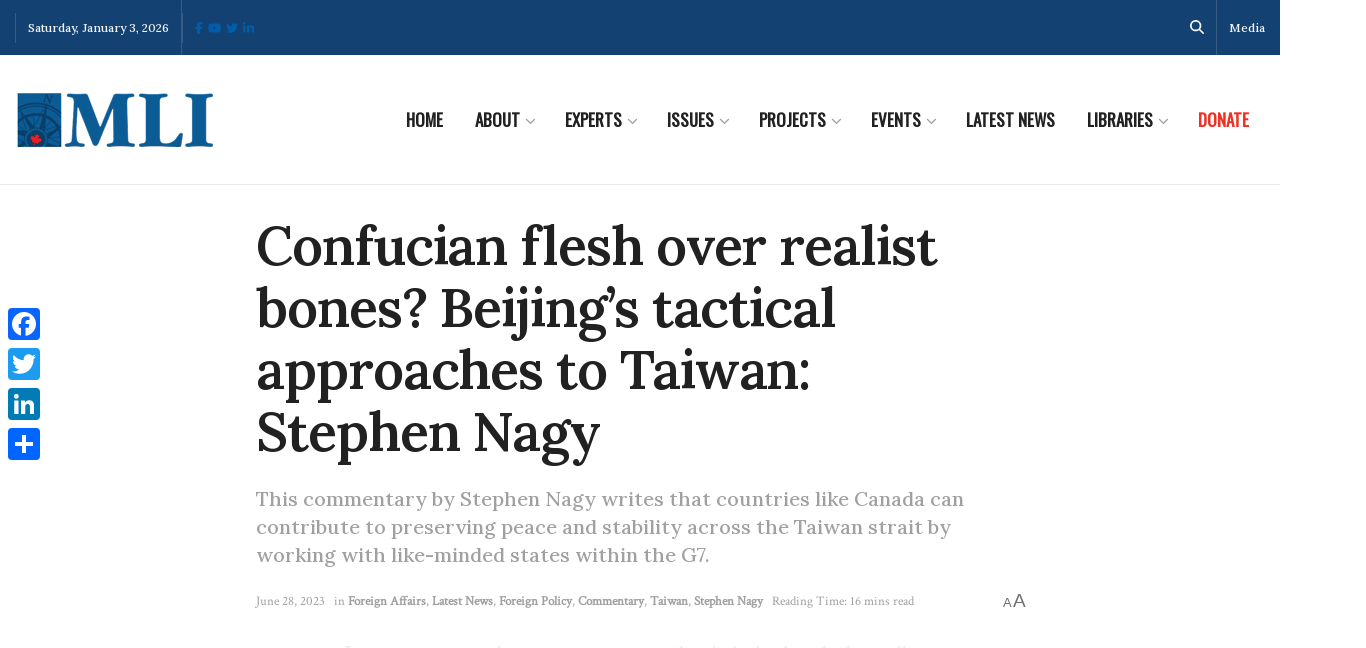

--- FILE ---
content_type: text/html;charset=UTF-8
request_url: https://pyvpu-glf.maillist-manage.com/campaigns/CaptchaVerify.zc?mode=generate
body_size: 541
content:
<img src='https://accounts.zoho.com/static/showcaptcha?digest=1_C_d904324c87b92014c0ffd7d5c85a6d10f3e9835114ac06016959240df9f0d369ef21441e03778596016fa1247a6d68b9cd13c1f27211f096125efaa5c2c2c600' style="width:100%;max-width:200px;box-sizing:border-box"/>


--- FILE ---
content_type: application/javascript;charset=UTF-8
request_url: https://pyvpu-glf.maillist-manage.com/ua/TrailEvent?category=update&action=view&trackingCode=ZCFORMVIEW&viewFrom=URL_ACTION&zx=13129bbd9&signupFormIx=3z71d519bf8f54d8199e3f44e5d713965d8388b8b25b24bd81d23d9a88d03a9d30&zcvers=3.0&source=https%3A%2F%2Fmacdonaldlaurier.ca%2Fconfucian-flesh-over-realist-bones-chinas-tactical-approaches-to-reunify-with-taiwan%2F
body_size: 805
content:
zcParamsCallback({orgIx:"3z9a596f06c1b0d856cfeece4b99d7719aa46ec87377a59e3cd8cf9199d24a2cb0", actIx:"3zfb3627e73cb90f0c80e7ba75aeca53908061304337d74527dd0e3739d735a1ed",custIx:"3z77ad56f8497f18a62f968fb9dbf275eee2d046f1cf237631b46b5b8b4334b4a3"});
zcSFReferrerCallback({status:"200",encryptSFId:"3z71d519bf8f54d8199e3f44e5d713965d8388b8b25b24bd81d23d9a88d03a9d30",zc_ref:"3z77ad56f8497f18a62f968fb9dbf275ee8367cbbce6d65d9313d38f2e8fbdc5f2",cntrIx:"3z71d519bf8f54d8199e3f44e5d713965d4ed8ea0cecb0f609a78b9d6eba312be5"});


--- FILE ---
content_type: application/javascript;charset=UTF-8
request_url: https://pyvpu-zgpvh.maillist-manage.net/ua/TrailEvent?category=update&action=view&trackingCode=ZCFORMVIEW&viewFrom=URL_ACTION&zx=13129bbd9&signupFormIx=3z90677f8fca0380e6117a530ae8891072d60dee1fd8701f3dd368f7736bf908a2&zcvers=2.0&source=https%3A%2F%2Fmacdonaldlaurier.ca%2Fconfucian-flesh-over-realist-bones-chinas-tactical-approaches-to-reunify-with-taiwan%2F&fromPopup=true
body_size: 805
content:
zcParamsCallback({orgIx:"3z9a596f06c1b0d856cfeece4b99d7719aa46ec87377a59e3cd8cf9199d24a2cb0", actIx:"3zfb3627e73cb90f0c80e7ba75aeca53908061304337d74527dd0e3739d735a1ed",custIx:"3z1d4aa111612a35f5258a972350f6eb8ee7c8a425742de7e4e979e433a093d867"});
zcSFReferrerCallback({status:"200",encryptSFId:"3z90677f8fca0380e6117a530ae8891072d60dee1fd8701f3dd368f7736bf908a2",zc_ref:"3z1d4aa111612a35f5258a972350f6eb8ef3af29c7fd762784f0be77a3ee5bbf55",cntrIx:"3z90677f8fca0380e6117a530ae8891072631f77cdb45bd92b83294ea1b41b1b22"});


--- FILE ---
content_type: application/javascript;charset=UTF-8
request_url: https://campaigns.zoho.com/ua/TrailEvent?callback=processData&category=getPopupUrl&signupFormIx=3z90677f8fca0380e6117a530ae8891072d60dee1fd8701f3dd368f7736bf908a2&ind=0
body_size: 475
content:
zcPopupUrlCallback({status:"200", url:"https://pyvpu-zgpvh.maillist-manage.net/ua/Optin?od=11287ecc5cfcd6&zx=13129bbd9&lD=1feb4ea4d7eb4487&n=11699f75135c266&sD=1feb4ea4dd1877ef",ind:"0"});
